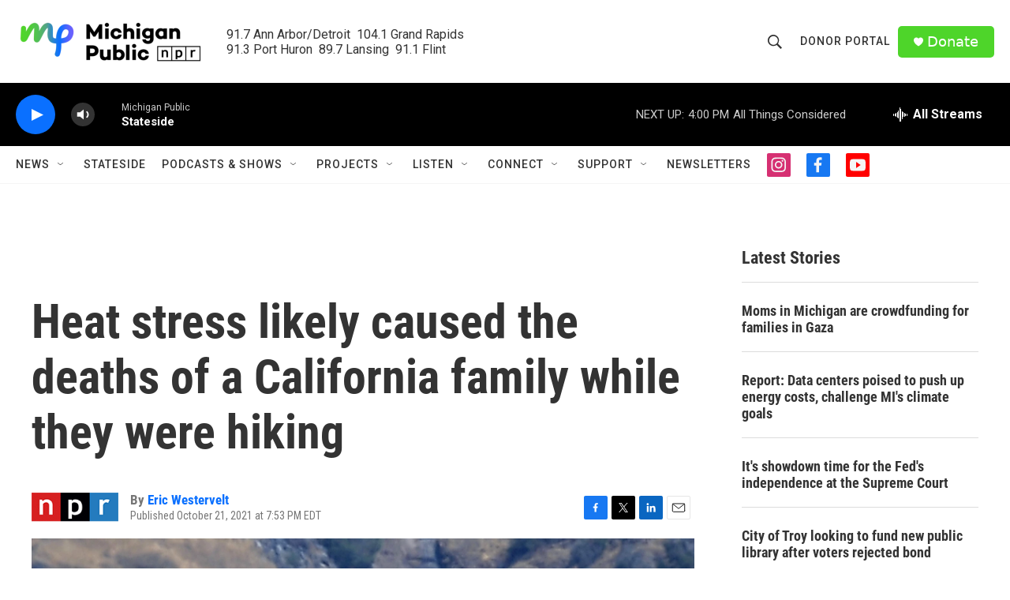

--- FILE ---
content_type: text/html; charset=utf-8
request_url: https://www.google.com/recaptcha/api2/aframe
body_size: 184
content:
<!DOCTYPE HTML><html><head><meta http-equiv="content-type" content="text/html; charset=UTF-8"></head><body><script nonce="PtN3CdwA9kJY5zYAbN-Gew">/** Anti-fraud and anti-abuse applications only. See google.com/recaptcha */ try{var clients={'sodar':'https://pagead2.googlesyndication.com/pagead/sodar?'};window.addEventListener("message",function(a){try{if(a.source===window.parent){var b=JSON.parse(a.data);var c=clients[b['id']];if(c){var d=document.createElement('img');d.src=c+b['params']+'&rc='+(localStorage.getItem("rc::a")?sessionStorage.getItem("rc::b"):"");window.document.body.appendChild(d);sessionStorage.setItem("rc::e",parseInt(sessionStorage.getItem("rc::e")||0)+1);localStorage.setItem("rc::h",'1769027482759');}}}catch(b){}});window.parent.postMessage("_grecaptcha_ready", "*");}catch(b){}</script></body></html>